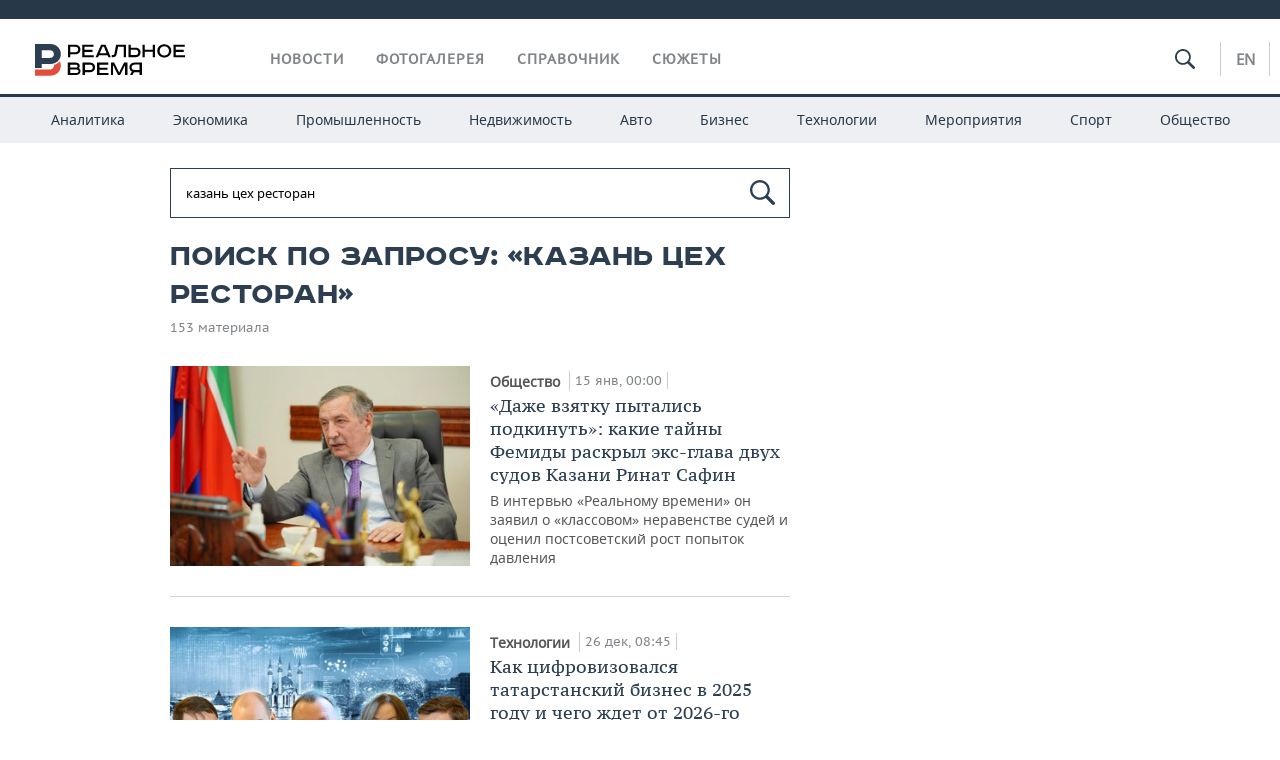

--- FILE ---
content_type: text/html; charset=utf-8
request_url: https://realnoevremya.ru/search/%D0%BA%D0%B0%D0%B7%D0%B0%D0%BD%D1%8C%20%D1%86%D0%B5%D1%85%20%D1%80%D0%B5%D1%81%D1%82%D0%BE%D1%80%D0%B0%D0%BD
body_size: 16549
content:
<!DOCTYPE html>
<html lang="ru">
<head prefix="og: https://ogp.me/ns# fb: https://ogp.me/ns/fb# article: https://ogp.me/ns/article#">
    <meta http-equiv="Content-Type" content="text/html; charset=utf-8" />
    <link rel="icon" type="image/png" href="/favicon-16x16.png" sizes="16x16" />
    <link rel="icon" type="image/png" href="/favicon-32x32.png" sizes="32x32" />
    <link rel="icon" type="image/png" href="/favicon-96x96.png" sizes="96x96" />
    <link rel="icon" type="image/png" href="/favicon-192x192.png" sizes="192x192" />
    <meta name="twitter:card" content="summary_large_image" />
    <meta name="twitter:site" content="@Realnoevremya" />
        <meta property="og:type" content="Article" />
    <meta property="og:locale" content="ru_RU"/>
    <meta property="og:site_name" content="Реальное время"/>
    <meta property="og:url" content="https://realnoevremya.ru/search/казань цех ресторан" />
            <link rel="image_src" href="https://realnoevremya.ru/assets/journal/images/social-logo.png" />
        <meta property="vk:image" content="https://realnoevremya.ru/assets/journal/images/social-logo.png" />
        <meta property="twitter:image" content="https://realnoevremya.ru/assets/journal/images/social-logo.png" />
        <meta property="og:image" content="https://realnoevremya.ru/assets/journal/images/social-logo.png" />
        <meta property="og:image:width" content="600" />
        <meta property="og:image:height" content="320" />
        <meta property="og:title" content="Поиск по запросу «казань цех ресторан» — Реальное время" />
    <meta property="twitterDescription" content="Поиск по запросу «казань цех ресторан» — Реальное время" />
    <meta property="og:description" content="Узнайте больше по теме: казань цех ресторан. Ознакомьтесь с детальной информацией в экспертных статьях и новостях на сайте интернет-газеты Реальное время." />
    <meta property="pageDescription" content="Узнайте больше по теме: казань цех ресторан. Ознакомьтесь с детальной информацией в экспертных статьях и новостях на сайте интернет-газеты Реальное время." />
    <meta name="description" content="Узнайте больше по теме: казань цех ресторан. Ознакомьтесь с детальной информацией в экспертных статьях и новостях на сайте интернет-газеты Реальное время." />
            <meta name="keywords" content="новости, новости казани и татарстана, новости россии, спорт, политика, экономика, финансы, бизнес газета, курсы валют, исследование" />
                    <link rel="canonical" href="https://realnoevremya.ru/search/казань цех ресторан">
        
            <meta name="robots" content="index, follow">
    
    
    <link rel="alternate" media="only screen and (max-width: 640px)" href="https://m.realnoevremya.ru/search/казань цех ресторан">

    <title>Поиск по запросу «казань цех ресторан» — Реальное время</title>
    <link rel="icon" href="/favicon.svg" type="image/x-icon">

        <link rel="stylesheet" href="/assets/journal/css/styles.min.css?v=1473867705">
    <link rel="stylesheet" type="text/css" href="/assets/journal/css/content-style.css?v=1473867705" />
    <link rel="stylesheet" href="/assets/journal/css/print.css" media="print" />
</head>

<body class="search index">
<div class="pageWrap">
    <svg xmlns="http://www.w3.org/2000/svg" xmlns:xlink="http://www.w3.org/1999/xlink" x="0px" y="0px"  style="display: none;" >
    <symbol id="logo-text" viewBox="0 0 150 32">
            <path class="st0" d="M40.3,0.7c2.9,0,5.1,1.9,5.1,4.8s-2.2,4.8-5.1,4.8h-5v2.9h-2.3V0.7H40.3z M35.3,8.2h5c1.7,0,2.9-1,2.9-2.7
        c0-1.7-1.2-2.7-2.9-2.7h-5V8.2z"/>
            <path class="st0" d="M58.5,0.7v2.1h-8.9v3h8v2.1h-8v3.3h9.2v2.1H47.3V0.7H58.5z"/>
            <path class="st0" d="M70.5,0.7l5.3,12.5h-2.4l-0.9-2H64l-0.9,2h-2.5l5.5-12.5H70.5z M64.8,9.2h6.7L69,2.7h-1.4L64.8,9.2z"/>
            <path class="st0" d="M91,0.7v12.5h-2.3V2.8h-5.6l-1.4,7.3c-0.4,2.1-1.7,3.1-3.7,3.1h-1.3V11h1.1c0.9,0,1.4-0.4,1.6-1.2l1.7-9.1H91
        z"/>
            <path class="st0" d="M95.7,0.7v3h4.8c2.9,0,5.1,1.8,5.1,4.7c0,2.9-2.2,4.8-5.1,4.8h-7.1V0.7H95.7z M95.7,11.1h4.6
        c1.9,0,2.9-1,2.9-2.7c0-1.8-1.1-2.7-2.9-2.7h-4.6V11.1z"/>
            <path class="st0" d="M109.8,0.7v5h8v-5h2.3v12.5h-2.3V7.7h-8v5.5h-2.3V0.7H109.8z"/>
            <path class="st0" d="M129.3,13.5c-3.9,0-7-2.6-7-6.6s3.1-6.6,7-6.6s7,2.6,7,6.6S133.2,13.5,129.3,13.5z M129.3,11.5
        c2.7,0,4.7-1.7,4.7-4.6c0-2.9-2.1-4.6-4.7-4.6c-2.6,0-4.7,1.7-4.7,4.6S126.7,11.5,129.3,11.5z"/>
            <path class="st0" d="M149.7,0.7v2.1h-8.9v3h8v2.1h-8v3.3h9.2v2.1h-11.5V0.7H149.7z"/>
            <path class="st0" d="M40.9,18.6c2.3,0,3.8,1.3,3.8,3.2c0,1-0.3,1.8-1.1,2.3c1.2,0.5,1.9,1.7,1.9,3.1c0,2.1-1.7,3.8-4.1,3.8h-8.6
        V18.6H40.9z M35.3,23.6h5.9c0.9,0,1.4-0.7,1.4-1.4c0-0.8-0.4-1.5-1.7-1.5h-5.6L35.3,23.6L35.3,23.6z M35.3,29h6.2
        c1.3,0,2-0.8,2-1.7c0-1.1-0.7-1.7-1.8-1.7h-6.4L35.3,29L35.3,29z"/>
            <path class="st0" d="M55,18.6c2.9,0,5.1,1.9,5.1,4.8s-2.2,4.8-5.1,4.8h-5.1v2.9h-2.3V18.6H55z M49.9,26.1h5c1.7,0,2.9-1,2.9-2.7
        c0-1.7-1.2-2.7-2.9-2.7h-5V26.1z"/>
            <path class="st0" d="M73.3,18.6v2.1h-8.9v3h8v2.1h-8V29h9.2v2.1H62.1V18.6L73.3,18.6L73.3,18.6z"/>
            <path class="st0" d="M79.2,18.6l4.9,9.9h0.1l4.9-9.9h3.3v12.5h-2.3v-9.7h-0.2l-4.8,9.7H83l-4.7-9.7h-0.2v9.7h-2.2V18.6L79.2,18.6
        L79.2,18.6z"/>
            <path class="st0" d="M106.8,31.1h-2.3v-2.9H99l-1.6,2.9h-2.5l2-3.5c-1.6-0.8-2.5-2.3-2.5-4.2c0-2.9,2.2-4.8,5.1-4.8h7.4V31.1z
         M99.5,20.7c-1.7,0-2.9,1.1-2.9,2.7c0,1.7,1.2,2.6,2.9,2.6h5v-5.4H99.5z"/>
    </symbol>
    <symbol id="logo-P" viewBox="0 0 150 32">
        <path class="st1" d="M15.1,0c6.1,0,10.7,4.1,10.7,10.1S21.2,20,15.1,20H6.8v4.1H0V0H15.1z M6.8,13.9h8c2.4,0,4.1-1.3,4.1-3.7
			c0-2.4-1.7-4-4.1-4h-8V13.9z"/>
    </symbol>
    <symbol id="logo-B" viewBox="0 0 150 32">
        <path class="st2" d="M18.9,20.9c0,0.2,0,0.4,0,0.6c0,2.4-1.7,4-4.1,4h-8l0,0H0v6.2h15.1c6.1,0,10.7-4.1,10.7-10.1
			c0-1.6-0.3-3.1-1-4.4C23.6,18.7,21.4,20.3,18.9,20.9L18.9,20.9L18.9,20.9z"/>
    </symbol>

    <symbol id="logo-text-en" viewBox="0 0 150 32">
        <polygon points="59.7,1.3 59.7,3.3 50.9,3.3 50.9,6.3 58.7,6.3 58.7,8.3 50.9,8.3 50.9,11.6 60,11.6 60,13.7 48.6,13.7 48.6,1.3
		"/>
        <path d="M65.9,9.7h6.6l-2.6-6.4h-1.4L65.9,9.7z M71.4,1.3l5.2,12.3h-2.3l-0.9-1.9H65l-0.9,1.9h-2.4l5.4-12.3H71.4z"/>
        <polygon points="80.9,1.3 80.9,11.6 89.7,11.6 89.7,13.7 78.5,13.7 78.5,1.3 	"/>
        <polygon points="93.8,1.3 101.9,10.5 101.9,1.3 104.3,1.3 104.3,13.7 101.9,13.7 93.7,4.4 93.7,13.7 91.5,13.7 91.5,1.3 	"/>
        <path d="M113.2,12.1c2.7,0,4.7-1.7,4.7-4.6s-2-4.6-4.7-4.6c-2.6,0-4.6,1.7-4.6,4.6S110.6,12.1,113.2,12.1 M113.2,14
		c-3.8,0-6.9-2.6-6.9-6.5s3.1-6.5,6.9-6.5c3.8,0,6.9,2.6,6.9,6.5S117,14,113.2,14"/>
        <polygon points="133.3,1.3 133.3,3.3 124.5,3.3 124.5,6.3 132.3,6.3 132.3,8.3 124.5,8.3 124.5,11.6 133.6,11.6 133.6,13.7
		122.2,13.7 122.2,1.3 	"/>
        <polygon points="36.4,18.7 40.7,29 41.6,29 46,18.7 48.4,18.7 43,31 39.3,31 33.8,18.7 	"/>
        <path d="M52.6,26h4.9c1.7,0,2.9-1,2.9-2.7s-1.2-2.7-2.9-2.7h-4.9C52.6,20.7,52.6,26,52.6,26z M57.6,18.7c2.9,0,5,1.9,5,4.8
		c0,2-1.1,3.4-2.6,4.1l1.9,3.4h-2.4l-1.6-2.9h-5.3V31h-2.2V18.7H57.6z"/>
        <path d="M36.7,8.8h4.9c1.7,0,2.9-1,2.9-2.7s-1.2-2.7-2.9-2.7h-4.9V8.8z M41.6,1.3c2.9,0,5,1.9,5,4.8c0,2-1.1,3.4-2.6,4.1l1.9,3.4
		h-2.4l-1.6-2.9h-5.3v2.9h-2.2V1.3H41.6z"/>
        <polygon points="76,18.7 76,20.7 67.2,20.7 67.2,23.7 75.1,23.7 75.1,25.7 67.2,25.7 67.2,28.9 76.3,28.9 76.3,31 65,31 65,18.7
		"/>
        <polygon points="81.8,18.7 86.6,28.3 86.7,28.3 91.6,18.7 94.8,18.7 94.8,31 92.6,31 92.6,21.4 92.3,21.4 87.7,31 85.6,31 81,21.4
		80.7,21.4 80.7,31 78.5,31 78.5,18.7 	"/>
        <polygon points="99.3,18.7 103.5,25.7 103.8,25.7 108,18.7 110.6,18.7 104.7,27.9 104.7,31 102.4,31 102.4,27.9 96.6,18.7 	"/>
        <path d="M113.4,27.1h6.6l-2.6-6.4h-1.4L113.4,27.1z M119,18.7l5.2,12.3h-2.3l-0.9-1.9h-8.4l-0.9,1.9h-2.4l5.4-12.3H119z"/>
    </symbol>


    <symbol id="searchico" viewBox="0 0 410.23 410.23">
        <path d="M401.625,364.092l-107.1-107.1c19.125-26.775,30.6-59.288,30.6-93.713c0-89.888-72.675-162.562-162.562-162.562
		S0,73.392,0,163.279s72.675,162.562,162.562,162.562c34.425,0,66.938-11.475,93.713-30.6l107.1,107.1
		c9.562,9.562,26.775,9.562,38.25,0l0,0C413.1,390.867,413.1,375.566,401.625,364.092z M162.562,287.592
		c-68.85,0-124.312-55.463-124.312-124.312c0-68.85,55.462-124.312,124.312-124.312c68.85,0,124.312,55.462,124.312,124.312
		C286.875,232.129,231.412,287.592,162.562,287.592z"/>
    </symbol>

    <symbol id="white-calendar" viewBox="0 0 485 485">
        <path class="st1" d="M438.2,71.7V436H46.8V71.7H438.2 M476.9,32.3h-38.7H46.8H8.1v39.3V436v39.3h38.7h391.4h38.7V436V71.7V32.3
        L476.9,32.3z"/>

        <rect x="147.8" y="9.7" class="st1" width="38.7" height="117.2"/>
        <rect x="295" y="9.7" class="st1" width="38.7" height="117.2"/>

        <rect x="90" y="200" width="50" height="50"/>
        <rect x="220" y="200" width="50" height="50"/>
        <rect x="350" y="200" width="50" height="50"/>

        <rect x="90" y="320" width="50" height="50"/>
        <rect x="220" y="320" width="50" height="50"/>
        <rect x="350" y="320" width="50" height="50"/>
    </symbol>

    <symbol id="social-vk" viewBox="0 0 11.9 17.9">
        <path d="M8.7,8.1L8.7,8.1C10,7.7,11,6.5,11,4.8c0-2.3-1.9-3.6-4-3.6H0v15.5h6.4c3.9,0,5.5-2.5,5.5-4.7C11.9,9.5,10.6,8.5,8.7,8.1z
	 M3.6,3.9h0.8c0.6,0,1.5-0.1,2,0.2C6.9,4.5,7.2,5,7.2,5.6c0,0.5-0.2,1-0.6,1.4C6,7.4,5.3,7.3,4.7,7.3H3.6V3.9z M7.3,13.5
	c-0.5,0.4-1.4,0.3-2,0.3H3.6V10h1.9c0.6,0,1.3,0,1.8,0.3s0.9,1,0.9,1.6C8.1,12.5,7.9,13.1,7.3,13.5z"/>
    </symbol>

    <symbol id="social-tw" viewBox="0 0 20.2 17.9">
        <path d="M20.2,2.7c-0.7,0.3-1.5,0.6-2.4,0.7c0.9-0.6,1.5-1.4,1.8-2.3c-0.8,0.5-1.7,0.8-2.6,1c-0.8-0.8-1.8-1.3-3-1.3
		c-2.3,0-4.1,1.8-4.1,4.1c0,0.3,0,0.6,0.1,0.9C6.6,5.6,3.5,4,1.5,1.5C1.1,2.1,0.9,2.8,0.9,3.6C0.9,5,1.6,6.3,2.7,7
		C2,7,1.4,6.8,0.8,6.5c0,0,0,0,0,0.1c0,2,1.4,3.7,3.3,4c-0.3,0.1-0.7,0.1-1.1,0.1c-0.3,0-0.5,0-0.8-0.1c0.5,1.6,2.1,2.8,3.9,2.9
		c-1.4,1.1-3.2,1.8-5.1,1.8c-0.3,0-0.7,0-1-0.1c1.8,1.2,4,1.9,6.3,1.9c7.6,0,11.7-6.3,11.7-11.7c0-0.2,0-0.4,0-0.5
		C18.9,4.2,19.6,3.5,20.2,2.7z"/>
    </symbol>

    <symbol id="social-fb" viewBox="0 0 15.3 17.9">
        <path d="M10.8,0H8.5C5.9,0,4.2,1.7,4.2,4.4v2H1.9c-0.2,0-0.4,0.2-0.4,0.4v2.9c0,0.2,0.2,0.4,0.4,0.4h2.3v7.4c0,0.2,0.2,0.4,0.4,0.4
		h3c0.2,0,0.4-0.2,0.4-0.4v-7.4h2.7c0.2,0,0.4-0.2,0.4-0.4V6.8c0-0.1,0-0.2-0.1-0.3c-0.1-0.1-0.2-0.1-0.3-0.1H8V4.7
		c0-0.8,0.2-1.2,1.3-1.2h1.6c0.2,0,0.4-0.2,0.4-0.4V0.4C11.2,0.2,11,0,10.8,0z"/>
    </symbol>

    <symbol id="social-yt" viewBox="0 0 24.8 17.9">
        <path d="M23.6,4.4c0-1.9-1.5-3.4-3.4-3.4H4.5C2.6,1,1.1,2.5,1.1,4.4v9c0,1.9,1.5,3.4,3.4,3.4h15.8
		c1.9,0,3.4-1.5,3.4-3.4v-9H23.6z M10.2,12.7V4.3l6.4,4.2L10.2,12.7z"/>
    </symbol>

    <symbol id="social-inc" viewBox="0 0 512 512">
        <path d="M352,0H160C71.6,0,0,71.6,0,160v192c0,88.4,71.6,160,160,160h192c88.4,0,160-71.6,160-160V160 C512,71.6,440.4,0,352,0z M464,352c0,61.8-50.2,112-112,112H160c-61.8,0-112-50.2-112-112V160C48,98.2,98.2,48,160,48h192 c61.8,0,112,50.2,112,112V352z"/>
        <path d="M256,128c-70.7,0-128,57.3-128,128s57.3,128,128,128s128-57.3,128-128S326.7,128,256,128z M256,336 c-44.1,0-80-35.9-80-80c0-44.1,35.9-80,80-80s80,35.9,80,80C336,300.1,300.1,336,256,336z"/>
        <circle cx="393.6" cy="118.4" r="17.1"/>
    </symbol>
</svg>
        <div class="topSpecial">
            <div class="siteWidth">
                    <ins data-revive-zoneid="10" data-revive-id="8c89e224c36626625246cabeff524fd5"></ins>

            </div>
        </div>
    
    <header >
        <div class="siteWidth clearfix">
    <a href="/" class="logo">
                <svg  xmlns:xlink="http://www.w3.org/1999/xlink" height="32px" width="150px">
            <use xlink:href="#logo-text" class="top-logo-text"></use>
            <use xlink:href="#logo-P" class="top-logo-P"></use>
            <use xlink:href="#logo-B" class="top-logo-B"></use>
        </svg>
    </a>
    <nav id="topMenu">
        <ul>
                            <li >
                    <a href="/news">Новости</a>
                </li>
                <li >
                    <a href="/galleries">Фотогалерея</a>
                </li>
                <li >
                    <a href="/companies">Справочник</a>
                    <ul class="sub">
                        <li><a href="/persons">Список персон</a></li>
                        <li><a href="/companies">Список компаний</a></li>
                    </ul>
                </li>

                <li class=" last">
                    <a href="/stories">Сюжеты</a>
                </li>
                    </ul>
    </nav>

    <div class="additionalMenu">

        <div class="topSearch ">
            <form action="/search" method="get" autocomplete="off">
                <input type="text" placeholder="" name="query" value="">
                <svg  xmlns:xlink="http://www.w3.org/1999/xlink" height="20px" width="20px">
                    <use xlink:href="#searchico" class="top-searchico"></use>
                </svg>
            </form>
        </div>

        <ul class="langSelect" >
                            <li><a href="//realnoevremya.com">En</a> </li>
                    </ul>
    </div>
</div>


<nav class="subMenu">
    <div class="content">
        <ul>
            <li >
                <a href="/analytics">Аналитика</a>
                <ul class="sub">
                    <!--li >
                        <a href="/analytics/archive/articles">Архив аналитики</a>
                    </li-->
                    <!--li >
                        <a href="/analytics/indexes">Индексы цен</a>
                    </li-->
                    <!--li >
                        <a href="/news/analytics">Новости аналитики</a>
                    </li-->
                    <li><a href="/stories/107">Декларации о доходах</a></li>
                    <li><a href="/stories/79">Короли госзаказа ПФО</a></li>
                    <li><a href="/stories/12">Вузы Татарстана</a></li>
                    <li><a href="/stories/29">Кому принадлежат торговые центры Татарстана</a></li>
                </ul>
            </li>
            <li >
                <a href="/economics">Экономика</a>
                <ul class="sub">
                    <li >
                        <a href="/economics/finances">Финансы</a>
                    </li>
                    <li >
                        <a href="/economics/banks">Банки</a>
                    </li>
                    <li >
                        <a href="/economics/budget">Бюджет</a>
                    </li>
                    <li >
                        <a href="/economics/investments">Инвестиции</a>
                    </li>
                </ul>
            </li>
            <li >
                <a href="/industry">Промышленность</a>
                <ul class="sub">
                    <li >
                        <a href="/industry/agriculture">Агропром</a>
                    </li>
                    <li >
                        <a href="/industry/machinery">Машиностроение</a>
                    </li>
                    <li >
                        <a href="/industry/petrochemistry">Нефтехимия</a>
                    </li>
                    <li >
                        <a href="/industry/oil">Нефть</a>
                    </li>
                    <li >
                        <a href="/industry/opk">ОПК</a>
                    </li>
                    <li >
                        <a href="/industry/energy">Энергетика</a>
                    </li>
                </ul>
            </li>
            <li >
                <a href="/realty">Недвижимость</a>
            </li>
            <li class="">
                <a href="/auto">Авто</a>
            </li>
            <li >
                <a href="/business">Бизнес</a>
                <ul class="sub">
                    <li  style="display:none;">
                        <a href="/business/cases">Кейс</a>
                    </li>
                    <li >
                        <a href="/business/retail">Розничная торговля</a>
                    </li>
                    <li >
                        <a href="/business/transport">Транспорт</a>
                    </li>
                    <li >
                        <a href="/business/services">Услуги</a>
                    </li>
                </ul>
            </li>
            <li >
                <a href="/technologies">Технологии</a>
                <ul class="sub">
                    <li >
                        <a href="/technologies/it">IT</a>
                    </li>
                    <li >
                        <a href="/technologies/media">Медиа</a>
                    </li>
                    <li >
                        <a href="/technologies/telecommunication">Телекоммуникации</a>
                    </li>
                </ul>
            </li>
            <li class="">
                <a href="/events">Мероприятия</a>
                <ul class="sub">
                    <li >
                        <a href="/events/outside">Выездная редакция</a>
                    </li>
                    <li >
                        <a href="/events/brunches">Бизнес-бранчи</a>
                    </li>
                    <!--li >
                        <a href="/events/forums">Бизнес-форум</a>
                    </li-->
                    <li >
                        <a href="/events/online">Online-конференции</a>
                    </li>
                    <li >
                        <a href="/events/lectures">Открытая лекция</a>
                    </li>
<!--                    <li>-->
<!--                        <a href="https://realnoevremya.ru/longreads/realrating/" target="_blank">Реальный Рейтинг</a>-->
<!--                    </li>-->
                </ul>
            </li>
            <li class="">
                <a href="/sports">Спорт</a>
                <ul class="sub">
                    <li >
                        <a href="/sports/football">Футбол</a>
                    </li>
                    <li >
                        <a href="/sports/hockey">Хоккей</a>
                    </li>
                    <li >
                        <a href="/sports/basketball">Баскетбол</a>
                    </li>
                    <li >
                        <a href="/sports/volleyball">Волейбол</a>
                    </li>
                    <li >
                        <a href="/sports/cybersport">Киберспорт</a>
                    </li>
                    <li >
                        <a href="/sports/figure-skating">Фигурное катание</a>
                    </li>
                    <li >
                        <a href="/sports/water">Водные виды спорта</a>
                    </li>
                    <li >
                        <a href="/sports/bandy">Хоккей с мячом</a>
                    </li>
                </ul>
            </li>
            <li class="">
                <a href="/society">Общество</a>
                <ul class="sub">
                    <li >
                        <a href="/society/authorities">Власть</a>
                    </li>
                    <li >
                        <a href="/society/infrastructure">Инфраструктура</a>
                    </li>
                    <li >
                        <a href="/society/history">История</a>
                    </li>
                    <li >
                        <a href="/society/culture">Культура</a>
                    </li>
                    <li >
                        <a href="/society/medicine">Медицина</a>
                    </li>
                    <li >
                        <a href="/society/education">Образование</a>
                    </li>
                    <li >
                        <a href="/incidents">Происшествия</a>
                    </li>
                </ul>
            </li>
        </ul>

    </div>
</nav>
    </header>

    <section>
        <div class="siteWidth2 clearfix">
    <div class="detailNewsCol">
        <div class="tagSearch">

            <form class="bigSearch" action="/search">
                <input type="text"
                       name="query"
                       placeholder="Поиск по запросу"
                       value="казань цех ресторан"                 >
                <svg xmlns:xlink="http://www.w3.org/1999/xlink" height="25px" width="25px">
                    <use xlink:href="#searchico" class="top-searchico"></use>
                </svg>

                <!--input type="submit" alt="Поиск по запросу"-->
            </form>

            
            <!-- если поле поиска пустое то блок ниже не будет показан -->
            <h1>Поиск по запросу: &laquo;казань цех ресторан&raquo;</h1>
                            <div class="materialCounter">153 материала</div>
                <ul>
                                                                                                                                            <li class="card withPic leftPic " >
        
        <a href="/articles/377015-eks-glava-dvuh-sudov-kazani-rasskazal-o-neravenstve-sudey-i-popytke-podkupa">
                            <span class="pic">
                   <img class="lazyload blur-up" src="/uploads/mediateka/b4/17/d131938ca8b31aea.lazy.jpg" data-src="/uploads/mediateka/b4/17/d131938ca8b31aea.thumb.jpg" alt="«Даже взятку пытались подкинуть»: какие тайны Фемиды раскрыл экс-глава двух судов Казани Ринат Сафин">                </span>
                    </a>

                <span class="meta-info">
            <span class="border categories"><a href='/society' class='border l-category'> Общество </a></span>            <span class="border date">15 янв, 00:00</span>
            <span class="border">
                                            </span>
        </span>
        
        <a href="/articles/377015-eks-glava-dvuh-sudov-kazani-rasskazal-o-neravenstve-sudey-i-popytke-podkupa">
            <strong>«Даже взятку пытались подкинуть»: какие тайны Фемиды раскрыл экс-глава двух судов Казани Ринат Сафин</strong>
            В интервью «Реальному времени» он заявил о «классовом» неравенстве судей и оценил постсоветский рост попыток давления        </a>
    </li>
                                                                                                                                                                                                <li class="card withPic leftPic " >
        
        <a href="/articles/373319-kak-cifrovizovalsya-tatarstanskiy-biznes-v-2025-godu-i-chego-zhdet-ot-2026-go">
                            <span class="pic">
                   <img class="lazyload blur-up" src="/uploads/mediateka/73/a0/1f8dd11a36b813e7.lazy.jpg" data-src="/uploads/mediateka/73/a0/1f8dd11a36b813e7.thumb.jpg" alt="Как цифровизовался татарстанский бизнес в 2025 году и чего ждет от 2026-го">                </span>
                    </a>

                <span class="meta-info">
            <span class="border categories"><a href='/technologies' class='border l-category'> Технологии </a></span>            <span class="border date">26 дек, 08:45</span>
            <span class="border">
                                            </span>
        </span>
        
        <a href="/articles/373319-kak-cifrovizovalsya-tatarstanskiy-biznes-v-2025-godu-i-chego-zhdet-ot-2026-go">
            <strong>Как цифровизовался татарстанский бизнес в 2025 году и чего ждет от 2026-го</strong>
            В 2025-м бизнес вкладывался в цифровизацию производства, вводил ИИ в рутинные процессы и учился жить в условиях ограничений мобильной связи        </a>
    </li>
                                                                                                                                                                                                <li class="card withPic leftPic " >
        
        <a href="/articles/369535-u-nego-byli-zolotye-ruki-umer-byvshiy-vratar-i-trener-aleksandr-ivanov">
                            <span class="pic">
                   <img class="lazyload blur-up" src="/uploads/mediateka/31/ff/444c8e8d67983960.lazy.jpg" data-src="/uploads/mediateka/31/ff/444c8e8d67983960.thumb.jpg" alt="«У него были золотые руки»: в Казани простились с легендой «Рубина» Александром Ивановым">                </span>
                    </a>

                <span class="meta-info">
            <span class="border categories"><a href='/sports' class='border l-category'> Спорт </a></span>            <span class="border date">28 ноя, 00:00</span>
            <span class="border">
                                            </span>
        </span>
        
        <a href="/articles/369535-u-nego-byli-zolotye-ruki-umer-byvshiy-vratar-i-trener-aleksandr-ivanov">
            <strong>«У него были золотые руки»: в Казани простились с легендой «Рубина» Александром Ивановым</strong>
            Два месяца назад бывший вратарь и тренер казанского футбольного клуба справил 80-летний юбилей        </a>
    </li>
                                                                                                                                                            <li>
    <a href="/news/353921-prokuratura-vahitovskogo-rayona-kazani-dobilas-vyplaty-dolga-po-zarplate">
                    <span class="pic">
                <img class="lazyload blur-up" src="/uploads/mediateka/e2/27/9f36c300a94dcad0.lazy.jpg" data-src="/uploads/mediateka/e2/27/9f36c300a94dcad0.thumb.jpg" alt="Прокуратура Вахитовского района Казани добилась выплаты долга по зарплате">            </span>
                <span class="date"> 03 сен, 20:39</span> 
        
                <strong>Прокуратура Вахитовского района Казани добилась выплаты долга по зарплате</strong>
    </a>
</li>
                                                                                                                                                                                                <li class="card withPic leftPic " >
        
        <a href="/articles/346923-artem-ivanov-budet-plodohranilische-smozhem-i-zimoy-est-mestnye-yabloki">
                            <span class="pic">
                   <img class="lazyload blur-up" src="/uploads/mediateka/38/84/8d667ee150576164.lazy.jpg" data-src="/uploads/mediateka/38/84/8d667ee150576164.thumb.jpg" alt="Артем Иванов: «Будет плодохранилище — сможем и зимой есть местные яблоки»">                </span>
                    </a>

                <span class="meta-info">
                        <span class="border date">24 авг, 00:00</span>
            <span class="border">
                                            </span>
        </span>
        
        <a href="/articles/346923-artem-ivanov-budet-plodohranilische-smozhem-i-zimoy-est-mestnye-yabloki">
            <strong>Артем Иванов: «Будет плодохранилище — сможем и зимой есть местные яблоки»</strong>
            Основатели бренда «Скородумовка» предложили, как сподвигнуть государство на фермерство и обеспечить население местными овощами и фруктами        </a>
    </li>
                                                                                                                                                                                                <li class="card withPic leftPic " >
        
        <a href="/articles/348062-aleksandr-voroncov-gotovitsya-zapustit-proekt-s-biznesmenami-iz-francii">
                            <span class="pic">
                   <img class="lazyload blur-up" src="/uploads/mediateka/b3/1f/ea38738330e488a8.lazy.jpg" data-src="/uploads/mediateka/b3/1f/ea38738330e488a8.thumb.jpg" alt="Александр Воронцов готовится запустить проект с бизнесменами из Франции">                </span>
                    </a>

                <span class="meta-info">
            <span class="border categories"><a href='/business' class='border l-category'> Бизнес </a></span>            <span class="border date">06 авг, 00:00</span>
            <span class="border">
                                            </span>
        </span>
        
        <a href="/articles/348062-aleksandr-voroncov-gotovitsya-zapustit-proekt-s-biznesmenami-iz-francii">
            <strong>Александр Воронцов готовится запустить проект с бизнесменами из Франции</strong>
            Основатель казанской крафтовой сыроварни нашел деловых партнеров среди своих потребителей        </a>
    </li>
                                                                                                                                                                                                <li class="card withPic leftPic " >
        
        <a href="/articles/339910-minullina-glavnoe-nayti-pervogo-buratino-kotoryy-zakopaet-tam-dengi">
                            <span class="pic">
                   <img class="lazyload blur-up" src="/uploads/mediateka/44/24/54aba268642cf9f4.lazy.jpg" data-src="/uploads/mediateka/44/24/54aba268642cf9f4.thumb.jpg" alt="Талия Минуллина: «Главное — найти первого Буратино, который закопает там свои деньги»">                </span>
                    </a>

                <span class="meta-info">
            <span class="border categories"><a href='/industry' class='border l-category'> Промышленность </a></span>            <span class="border date">25 июн, 15:30</span>
            <span class="border">
                                            </span>
        </span>
        
        <a href="/articles/339910-minullina-glavnoe-nayti-pervogo-buratino-kotoryy-zakopaet-tam-dengi">
            <strong>Талия Минуллина: «Главное — найти первого Буратино, который закопает там свои деньги»</strong>
            Власти Рыбной Слободы ищут инвестора для стройки туристического комплекса на местном пустыре за «Поле чудес»        </a>
    </li>
                                                                                                                                                                                                <li class="card withPic leftPic " >
        
        <a href="/articles/336789-osobennosti-distribucii-lokalnogo-pischeproma">
                            <span class="pic">
                   <img class="lazyload blur-up" src="/uploads/mediateka/7a/8f/629b235a48309fe1.lazy.jpg" data-src="/uploads/mediateka/7a/8f/629b235a48309fe1.thumb.jpg" alt="Штурм федеральных сетей: как локальному пищепрому попасть на полки супермаркетов">                </span>
                    </a>

                <span class="meta-info">
            <span class="border categories"><a href='/industry' class='border l-category'> Промышленность </a></span>            <span class="border date">03 июн, 00:00</span>
            <span class="border">
                                            </span>
        </span>
        
        <a href="/articles/336789-osobennosti-distribucii-lokalnogo-pischeproma">
            <strong>Штурм федеральных сетей: как локальному пищепрому попасть на полки супермаркетов</strong>
            Какими каналами продаж пользуются татарстанские производители продуктов и как пробиться в федеральные сети        </a>
    </li>
                                                                                                                                                                                                <li class="card withPic leftPic " >
        
        <a href="/articles/333543-biznes-zakamya-zhdet-razvitiya-otechestvennogo-softa-i-zheleza?erid=2SDnjeHKfyF">
                            <span class="pic">
                   <img class="lazyload blur-up" src="/uploads/mediateka/32/7a/dc93e6ee8738aea0.lazy.jpg" data-src="/uploads/mediateka/32/7a/dc93e6ee8738aea0.thumb.jpg" alt="Бизнес Закамья ждет развития отечественного софта и «железа»">                </span>
                    </a>

                <span class="meta-info">
            <span class="border categories"><a href='/technologies' class='border l-category'> Технологии </a></span>            <span class="border date">17 апр, 00:00</span>
            <span class="border">
                                            </span>
        </span>
        
        <a href="/articles/333543-biznes-zakamya-zhdet-razvitiya-otechestvennogo-softa-i-zheleza?erid=2SDnjeHKfyF">
            <strong>Бизнес Закамья ждет развития отечественного софта и «железа»</strong>
            А в найме персонала по-прежнему эффективны «аналоговые» решения        </a>
    </li>
                                                                                                                                                                                                <li class="card withPic leftPic " >
        
        <a href="/articles/333011-efremov-vernulsya-v-svoyu-moskovskuyu-kvartiru">
                            <span class="pic">
                   <img class="lazyload blur-up" src="/uploads/mediateka/44/b9/d3a00bf4feef6941.lazy.jpg" data-src="/uploads/mediateka/44/b9/d3a00bf4feef6941.thumb.jpg" alt="Представили нового ректора КГАУ, Михаил Ефремов вернулся из колонии в Москву">                </span>
                    </a>

                <span class="meta-info">
            <span class="border categories"><a href='/digest' class='border l-category'> Дайджест </a></span>            <span class="border date">09 апр, 20:00</span>
            <span class="border">
                                            </span>
        </span>
        
        <a href="/articles/333011-efremov-vernulsya-v-svoyu-moskovskuyu-kvartiru">
            <strong>Представили нового ректора КГАУ, Михаил Ефремов вернулся из колонии в Москву</strong>
                    </a>
    </li>
                                                                                                                                                                                                <li class="card withPic leftPic " >
        
        <a href="/articles/332576-itogi-dnya-za-chetverg-3-aprelya">
                            <span class="pic">
                   <img class="lazyload blur-up" src="/uploads/mediateka/44/b9/d3a00bf4feef6941.lazy.jpg" data-src="/uploads/mediateka/44/b9/d3a00bf4feef6941.thumb.jpg" alt="Мухаметшин представил нового главу Арского района, Китай стал первой страной с летающими такси">                </span>
                    </a>

                <span class="meta-info">
            <span class="border categories"><a href='/digest' class='border l-category'> Дайджест </a></span>            <span class="border date">03 апр, 20:00</span>
            <span class="border">
                                            </span>
        </span>
        
        <a href="/articles/332576-itogi-dnya-za-chetverg-3-aprelya">
            <strong>Мухаметшин представил нового главу Арского района, Китай стал первой страной с летающими такси</strong>
                    </a>
    </li>
                                                                                                                                                                                                <li class="card withPic leftPic " >
        
        <a href="/articles/332013-kak-proshel-20-y-sezd-soyuza-pisateley-tatarstana">
                            <span class="pic">
                   <img class="lazyload blur-up" src="/uploads/mediateka/36/76/f54c1d9d5ec85f56.lazy.jpg" data-src="/uploads/mediateka/36/76/f54c1d9d5ec85f56.thumb.jpg" alt="Съезд Союза писателей Татарстана: между красотой и балаганом">                </span>
                    </a>

                <span class="meta-info">
            <span class="border categories"><a href='/society' class='border l-category'> Общество </a></span>            <span class="border date">28 мар, 12:00</span>
            <span class="border">
                                            </span>
        </span>
        
        <a href="/articles/332013-kak-proshel-20-y-sezd-soyuza-pisateley-tatarstana">
            <strong>Съезд Союза писателей Татарстана: между красотой и балаганом</strong>
            Творцам указали, что их, похоже, не особо заботит, кто придет им на смену        </a>
    </li>
                                                                                                                                                                                                <li class="card withPic leftPic " >
        
        <a href="/articles/330145-restoran-i-bary-krk-piramida-priglashayut-zhiteley-i-gostey-kazani?erid=2SDnjd8WGo6">
                            <span class="pic">
                   <img class="lazyload blur-up" src="/uploads/mediateka/30/9d/a4a06a2e0f4de671.lazy.jpg" data-src="/uploads/mediateka/30/9d/a4a06a2e0f4de671.thumb.jpg" alt="Ресторан КРК «Пирамида»: вкусно, доступно, красиво">                </span>
                    </a>

                <span class="meta-info">
            <span class="border categories"><a href='/society' class='border l-category'> Общество </a></span>            <span class="border date">05 мар, 12:40</span>
            <span class="border">
                                            </span>
        </span>
        
        <a href="/articles/330145-restoran-i-bary-krk-piramida-priglashayut-zhiteley-i-gostey-kazani?erid=2SDnjd8WGo6">
            <strong>Ресторан КРК «Пирамида»: вкусно, доступно, красиво</strong>
            Европейская кухня с национальным колоритом и угощения на любой вкус        </a>
    </li>
                                                                                                                                                                                                <li class="card withPic leftPic " >
        
        <a href="/articles/329051-v-2025-godu-restoratory-budut-reshat-kadrovyy-vopros-i-uchitsya-schitat">
                            <span class="pic">
                   <img class="lazyload blur-up" src="/uploads/mediateka/11/d8/983a17e2037aaa13.lazy.jpg" data-src="/uploads/mediateka/11/d8/983a17e2037aaa13.thumb.jpg" alt="В 2025 году рестораторы будут решать кадровый вопрос и заново учиться считать">                </span>
                    </a>

                <span class="meta-info">
            <span class="border categories"><a href='/business' class='border l-category'> Бизнес </a></span>            <span class="border date">21 фев, 00:00</span>
            <span class="border">
                                            </span>
        </span>
        
        <a href="/articles/329051-v-2025-godu-restoratory-budut-reshat-kadrovyy-vopros-i-uchitsya-schitat">
            <strong>В 2025 году рестораторы будут решать кадровый вопрос и заново учиться считать</strong>
            Как решить вопросы набора новых сотрудников, удержания имеющихся и что ждет всю сферу в 2025 году: репортаж с бранча рестораторов, часть 2-я        </a>
    </li>
                                                                                                                                                            <li>
    <a href="/news/328059-v-kazani-zakryli-ceh-po-proizvodstvu-polufabrikatov-iz-za-narusheniy">
                    <span class="pic">
                <img class="lazyload blur-up" src="/uploads/mediateka/fa/00/51db0917f20fc5d8.lazy.jpg" data-src="/uploads/mediateka/fa/00/51db0917f20fc5d8.thumb.jpg" alt="В Казани закрыли цех по производству полуфабрикатов из-за многочисленных нарушений">            </span>
                <span class="date"> 06 фев, 15:39</span> 
        
                <strong>В Казани закрыли цех по производству полуфабрикатов из-за многочисленных нарушений</strong>
    </a>
</li>
                                                                                                                                                                                                <li class="card withPic leftPic " >
        
        <a href="/articles/327561-kak-vyglyadit-zakulise-novogo-zdaniya-teatra-kamala">
                            <span class="pic">
                   <img class="lazyload blur-up" src="/uploads/mediateka/d1/fe/060cdd42864e2594.lazy.jpg" data-src="/uploads/mediateka/d1/fe/060cdd42864e2594.thumb.jpg" alt="Закулисье театра Камала: открытая лаборатория, репетиционные залы и детская игровая зона">                </span>
                    </a>

                <span class="meta-info">
            <span class="border categories"><a href='/society' class='border l-category'> Общество </a></span>            <span class="border date">01 фев, 00:00</span>
            <span class="border">
                                            </span>
        </span>
        
        <a href="/articles/327561-kak-vyglyadit-zakulise-novogo-zdaniya-teatra-kamala">
            <strong>Закулисье театра Камала: открытая лаборатория, репетиционные залы и детская игровая зона</strong>
                    </a>
    </li>
                                                                                                                                                                                                <li class="card withPic leftPic " >
        
        <a href="/articles/325065-rustam-minnihanov-ya-ochen-nedovolen-demograficheskoy-situaciey">
                            <span class="pic">
                   <img class="lazyload blur-up" src="/uploads/mediateka/5d/92/d7aa952b811ee2e5.lazy.jpg" data-src="/uploads/mediateka/5d/92/d7aa952b811ee2e5.thumb.jpg" alt="Рустам Минниханов: «Я очень недоволен демографической ситуацией»">                </span>
                    </a>

                <span class="meta-info">
            <span class="border categories"><a href='/economics' class='border l-category'> Экономика </a></span>            <span class="border date">24 дек, 00:00</span>
            <span class="border">
                                            </span>
        </span>
        
        <a href="/articles/325065-rustam-minnihanov-ya-ochen-nedovolen-demograficheskoy-situaciey">
            <strong>Рустам Минниханов: «Я очень недоволен демографической ситуацией»</strong>
            Раис Татарстана обеспокоен снижением рождаемости и предлагает помочь одиноким татарстанцам найти друг друга        </a>
    </li>
                                                                                                                                                                                                <li class="card withPic leftPic " >
        
        <a href="/articles/323872-vruchena-premiya-realnyy-reyting-kak-eto-bylo">
                            <span class="pic">
                   <img class="lazyload blur-up" src="/uploads/mediateka/c6/99/08178535914a1cb6.lazy.jpg" data-src="/uploads/mediateka/c6/99/08178535914a1cb6.thumb.jpg" alt="«Стремимся создать не конкурентную, а дружественную деловую среду»: вручена премия «Реальный рейтинг»">                </span>
                    </a>

                <span class="meta-info">
            <span class="border categories"><a href='/business' class='border l-category'> Бизнес </a></span>            <span class="border date">09 дек, 15:40</span>
            <span class="border">
                                            </span>
        </span>
        
        <a href="/articles/323872-vruchena-premiya-realnyy-reyting-kak-eto-bylo">
            <strong>«Стремимся создать не конкурентную, а дружественную деловую среду»: вручена премия «Реальный рейтинг»</strong>
            В Казани вручили деловую премию, учрежденную «Реальным временем» в 2017 году, по 9 номинациям        </a>
    </li>
                                                                                                                                                                                                <li class="card withPic leftPic " >
        
        <a href="/articles/323591-konditerskoe-atele-piramida-lyuboy-kulinarnyy-kapriz?erid=2SDnjdEh2BD">
                            <span class="pic">
                   <img class="lazyload blur-up" src="/uploads/mediateka/9e/8c/effe410f50be7498.lazy.jpg" data-src="/uploads/mediateka/9e/8c/effe410f50be7498.thumb.jpg" alt="Торты, десерты, выпечка: где в Казани происходит кулинарное волшебство?">                </span>
                    </a>

                <span class="meta-info">
            <span class="border categories"><a href='/society' class='border l-category'> Общество </a></span>            <span class="border date">05 дек, 00:00</span>
            <span class="border">
                                            </span>
        </span>
        
        <a href="/articles/323591-konditerskoe-atele-piramida-lyuboy-kulinarnyy-kapriz?erid=2SDnjdEh2BD">
            <strong>Торты, десерты, выпечка: где в Казани происходит кулинарное волшебство?</strong>
            Кондитерское ателье «Пирамида» — любой кулинарный каприз        </a>
    </li>
                                                                                                                                                                                                <li class="card withPic leftPic " >
        
        <a href="/articles/322256-soiskateley-po-oseni-schitayut-chto-proishodit-na-rynke-truda">
                            <span class="pic">
                   <img class="lazyload blur-up" src="/uploads/mediateka/8d/c2/0cebad15e22260f2.lazy.jpg" data-src="/uploads/mediateka/8d/c2/0cebad15e22260f2.thumb.jpg" alt="На рынке труда Татарстана замедлилась зарплатная гонка">                </span>
                    </a>

                <span class="meta-info">
            <span class="border categories"><a href='/analytics' class='border l-category'> Аналитика </a></span>            <span class="border date">18 ноя, 00:00</span>
            <span class="border">
                                            </span>
        </span>
        
        <a href="/articles/322256-soiskateley-po-oseni-schitayut-chto-proishodit-na-rynke-truda">
            <strong>На рынке труда Татарстана замедлилась зарплатная гонка</strong>
                    </a>
    </li>
                                                                                                                                                                                                <li class="card withPic leftPic " >
        
        <a href="/articles/321592-malyy-biznes-rt-optimiziruet-processy-ne-beret-kredity-i-ekonomit-na-sebe">
                            <span class="pic">
                   <img class="lazyload blur-up" src="/uploads/mediateka/e9/9c/a7d00d8b74836cca.lazy.jpg" data-src="/uploads/mediateka/e9/9c/a7d00d8b74836cca.thumb.jpg" alt="Бизнес отреагировал на рост ключевой ставки: оптимизирует процессы, не берет кредиты и экономит «на себе»">                </span>
                    </a>

                <span class="meta-info">
            <span class="border categories"><a href='/events' class='border l-category'> Мероприятия </a></span>            <span class="border date">07 ноя, 00:00</span>
            <span class="border">
                                            </span>
        </span>
        
        <a href="/articles/321592-malyy-biznes-rt-optimiziruet-processy-ne-beret-kredity-i-ekonomit-na-sebe">
            <strong>Бизнес отреагировал на рост ключевой ставки: оптимизирует процессы, не берет кредиты и экономит «на себе»</strong>
            Как пережить драматический взлет ключевой ставки: рецепты татарстанских предпринимателей        </a>
    </li>
                                                                                                                                                                                                <li class="card withPic leftPic " >
        
        <a href="/articles/319917-v-tatarstane-vyroslo-potreblenie-ryby-i-upalo-proizvodstvo">
                            <span class="pic">
                   <img class="lazyload blur-up" src="/uploads/mediateka/33/a6/e5a1c7908c68cb29.lazy.jpg" data-src="/uploads/mediateka/33/a6/e5a1c7908c68cb29.thumb.jpg" alt="В Татарстане растет потребление рыбы и падает производство">                </span>
                    </a>

                <span class="meta-info">
            <span class="border categories"><a href='/industry' class='border l-category'> Промышленность </a></span>            <span class="border date">17 окт, 00:00</span>
            <span class="border">
                                            </span>
        </span>
        
        <a href="/articles/319917-v-tatarstane-vyroslo-potreblenie-ryby-i-upalo-proizvodstvo">
            <strong>В Татарстане растет потребление рыбы и падает производство</strong>
            Рыбоводным хозяйствам республики не хватает субсидий на текущие затраты        </a>
    </li>
                                                                                                                                                                                                <li class="card withPic leftPic " >
        
        <a href="/articles/318719-povaru-myasniku-platyat-93-tys-rubley-a-menedzheru-restorana-80-tys">
                            <span class="pic">
                   <img class="lazyload blur-up" src="/uploads/mediateka/68/e1/203e848e012c694b.lazy.jpg" data-src="/uploads/mediateka/68/e1/203e848e012c694b.thumb.jpg" alt="Повару-мяснику платят 93 тыс. рублей, а менеджеру ресторана — 80 тыс.: в отели на «Миллениуме» набирают штат">                </span>
                    </a>

                <span class="meta-info">
            <span class="border categories"><a href='/society' class='border l-category'> Общество </a></span>            <span class="border date">02 окт, 17:05</span>
            <span class="border">
                                            </span>
        </span>
        
        <a href="/articles/318719-povaru-myasniku-platyat-93-tys-rubley-a-menedzheru-restorana-80-tys">
            <strong>Повару-мяснику платят 93 тыс. рублей, а менеджеру ресторана — 80 тыс.: в отели на «Миллениуме» набирают штат</strong>
            Вакансии опубликовали в конце сентября        </a>
    </li>
                                                                                                                                                                                                <li class="card withPic leftPic " >
        
        <a href="/articles/317850-restorator-iz-kaybic-rasskazal-kak-otkryt-kafe-na-sele">
                            <span class="pic">
                   <img class="lazyload blur-up" src="/uploads/mediateka/64/c4/1a7b33c1855c5c97.lazy.jpg" data-src="/uploads/mediateka/64/c4/1a7b33c1855c5c97.thumb.jpg" alt="Ресторатор Ильшат Шакиров: «Никто не хочет связываться с общепитом»">                </span>
                    </a>

                <span class="meta-info">
            <span class="border categories"><a href='/business' class='border l-category'> Бизнес </a></span>            <span class="border date">20 сен, 00:00</span>
            <span class="border">
                                            </span>
        </span>
        
        <a href="/articles/317850-restorator-iz-kaybic-rasskazal-kak-otkryt-kafe-na-sele">
            <strong>Ресторатор Ильшат Шакиров: «Никто не хочет связываться с общепитом»</strong>
            Личный повар семьи Хайруллиных — о бизнесе на селе и культуре общественного питания        </a>
    </li>
                                                                                        </ul>

                <div class="clear"></div>

                    <div class="pageNav">
        <ul>
            <li class="current"><a href="/search/казань цех ресторан">1</a></li><li ><a href="/search/казань цех ресторан?&page=2">2</a></li><li ><a href="/search/казань цех ресторан?&page=3">3</a></li><li ><a href="/search/казань цех ресторан?&page=4">4</a></li><li ><a href="/search/казань цех ресторан?&page=5">5</a></li><li><span>...</span></li><li><a href="/search/казань цех ресторан?&page=7">7</a></li>        </ul>
    </div>

            
            <p class="text-before-footer">Вы хотите узнать самые актуальные новости о «казань цех ресторан»? На страницах интернет-газеты «Реальное время» можно не только прочитать информационные и познавательные статьи о «казань цех ресторан», но и познакомиться с подробными обзорами всех событий, касающихся этой темы. Профессиональные журналисты ежедневно следят за происшествиями в Татарстане, а также в России и других странах мира, поэтому новости в каждом блоке регулярно обновляются. У нас вы найдете статьи, которые расскажут о последних изменениях о «казань цех ресторан». Кроме того на нашем портале представлены обзоры мирового финансового рынка, политики, недвижимости. Чтобы всегда быть в курсе событий, читайте «горячие» новости в главной ленте и в других разделах интернет-газеты.</p>
            <!--     -->

                    </div>
    </div>
            <div class="oneCol300 left">
            <div class="specialBlock">
                    <ins data-revive-zoneid="9" data-revive-id="8c89e224c36626625246cabeff524fd5"></ins>

            </div>
        </div>
    
</div>

                    <div class="specialLine center">
                    <ins data-revive-zoneid="12" data-revive-id="8c89e224c36626625246cabeff524fd5"></ins>

            </div>
                <span class="upBtn"></span>
    </section>
</div>
<!-- pageWrap-->

<footer
    >
    <div class="siteWidth clearfix">
        <div class="left">
            <a href="/" class="logo" >
                <svg height="25px" width="117px" >
                    <use xlink:href="#logo-text" class="top-logo-text"></use>
                    <use xlink:href="#logo-P" class="top-logo-P"></use>
                    <use xlink:href="#logo-B" class="top-logo-B"></use>
                </svg>
            </a>
            <span class="age">18+</span>

            <ul class="socials">
                <li class="vk">
                    <a href="http://vk.com/realnoevremya_official" target="_blank" rel="nofollow noindex noopener">
                        <svg xmlns="http://www.w3.org/2000/svg" width="20" height="20" viewBox="0 0 20 20"><path fill="#ccc" d="M10 .4C4.698.4.4 4.698.4 10s4.298 9.6 9.6 9.6s9.6-4.298 9.6-9.6S15.302.4 10 .4zm3.692 10.831s.849.838 1.058 1.227c.006.008.009.016.011.02c.085.143.105.254.063.337c-.07.138-.31.206-.392.212h-1.5c-.104 0-.322-.027-.586-.209c-.203-.142-.403-.375-.598-.602c-.291-.338-.543-.63-.797-.63a.305.305 0 0 0-.095.015c-.192.062-.438.336-.438 1.066c0 .228-.18.359-.307.359h-.687c-.234 0-1.453-.082-2.533-1.221c-1.322-1.395-2.512-4.193-2.522-4.219c-.075-.181.08-.278.249-.278h1.515c.202 0 .268.123.314.232c.054.127.252.632.577 1.2c.527.926.85 1.302 1.109 1.302a.3.3 0 0 0 .139-.036c.338-.188.275-1.393.26-1.643c0-.047-.001-.539-.174-.775c-.124-.171-.335-.236-.463-.26a.55.55 0 0 1 .199-.169c.232-.116.65-.133 1.065-.133h.231c.45.006.566.035.729.076c.33.079.337.292.308 1.021c-.009.207-.018.441-.018.717c0 .06-.003.124-.003.192c-.01.371-.022.792.24.965a.216.216 0 0 0 .114.033c.091 0 .365 0 1.107-1.273a9.718 9.718 0 0 0 .595-1.274c.015-.026.059-.106.111-.137a.266.266 0 0 1 .124-.029h1.781c.194 0 .327.029.352.104c.044.119-.008.482-.821 1.583l-.363.479c-.737.966-.737 1.015.046 1.748z"/></svg>
                    </a>
                </li>

                <li class="tg"><a href="https://t.me/realnoevremya" target="_blank" rel="nofollow noindex noopener">
                        <svg xmlns="http://www.w3.org/2000/svg" width="20" height="20" viewBox="0 0 20 20"><path fill="#ccc" d="M10 0c5.523 0 10 4.477 10 10s-4.477 10-10 10S0 15.523 0 10S4.477 0 10 0Zm4.442 6c-.381.007-.966.207-3.779 1.362a485.41 485.41 0 0 0-5.907 2.512c-.48.189-.73.373-.753.553c-.044.346.46.453 1.094.657c.517.166 1.213.36 1.575.368c.328.007.694-.127 1.098-.4c2.76-1.84 4.183-2.769 4.273-2.789c.063-.014.15-.032.21.02c.059.052.053.15.046.177c-.05.211-2.641 2.538-2.79 2.691l-.072.072c-.55.543-1.105.898-.147 1.521c.866.563 1.37.922 2.26 1.5c.57.368 1.017.805 1.605.752c.271-.025.55-.276.693-1.026c.335-1.77.995-5.608 1.147-7.19a1.742 1.742 0 0 0-.017-.393a.42.42 0 0 0-.144-.27c-.121-.098-.309-.118-.392-.117Z"/></svg>
                    </a>
                </li>

                <li class="yt">
                    <a href="https://rutube.ru/channel/23839985/" target="_blank" rel="nofollow noindex noopener">
                        <svg width="132" height="132" viewBox="0 0 132 132" fill="none" xmlns="http://www.w3.org/2000/svg">
                            <g clip-path="url(#clip0_519_1972)">
                                <path d="M81.5361 62.9865H42.5386V47.5547H81.5361C83.814 47.5547 85.3979 47.9518 86.1928 48.6451C86.9877 49.3385 87.4801 50.6245 87.4801 52.5031V58.0441C87.4801 60.0234 86.9877 61.3094 86.1928 62.0028C85.3979 62.6961 83.814 62.9925 81.5361 62.9925V62.9865ZM84.2115 33.0059H26V99H42.5386V77.5294H73.0177L87.4801 99H106L90.0546 77.4287C95.9333 76.5575 98.573 74.7559 100.75 71.7869C102.927 68.8179 104.019 64.071 104.019 57.7359V52.7876C104.019 49.0303 103.621 46.0613 102.927 43.7857C102.233 41.51 101.047 39.5307 99.362 37.7528C97.5824 36.0698 95.6011 34.8845 93.2223 34.0904C90.8435 33.3971 87.8716 33 84.2115 33V33.0059Z" fill="#ccc"/>
                                <path d="M198 3.05176e-05C198 36.4508 168.451 66.0001 132 66.0001C124.589 66.0001 117.464 64.7786 110.814 62.5261C110.956 60.9577 111.019 59.3541 111.019 57.7359V52.7876C111.019 48.586 110.58 44.8824 109.623 41.7436C108.59 38.3588 106.82 35.4458 104.443 32.938L104.311 32.7988L104.172 32.667C101.64 30.2721 98.7694 28.5625 95.4389 27.4506L95.3108 27.4079L95.1812 27.3701C92.0109 26.446 88.3508 26 84.2115 26H77.2115V26.0059H71.3211C67.8964 18.0257 66 9.23434 66 3.05176e-05C66 -36.4508 95.5492 -66 132 -66C168.451 -66 198 -36.4508 198 3.05176e-05Z" fill="#ccc"/>
                            </g>
                            <rect x="1" y="1" width="130" height="130" rx="65" stroke="#ccc" stroke-width="2"/>
                            <defs>
                                <clipPath id="clip0_519_1972">
                                    <rect width="132" height="132" rx="66" fill="white"/>
                                </clipPath>
                            </defs>
                        </svg>
                    </a>
                </li>
            </ul>

            <br>
            
    <!--LiveInternet counter-->
    <script type="text/javascript"><!--
        document.write("<a rel='nofollow noindex noopener' style='border-bottom-color: transparent;position: absolute; left: -10000px;' href='//www.liveinternet.ru/click;Realnoevremya' " +
            "target=_blank><img src='//counter.yadro.ru/hit;Realnoevremya?t17.2;r" +
            escape(document.referrer) + ((typeof(screen) == "undefined") ? "" :
            ";s" + screen.width + "*" + screen.height + "*" + (screen.colorDepth ?
                screen.colorDepth : screen.pixelDepth)) + ";u" + escape(document.URL) +
            ";" + Math.random() +
            "' alt='' title='LiveInternet: показано число просмотров за 24" +
            " часа, посетителей за 24 часа и за сегодня' " +
            "border='0' width='88' height='31'><\/a>")
        //--></script>
    <!--/LiveInternet-->

    <!-- Yandex.Metrika informer -->
    <a href="https://metrika.yandex.ru/stat/?id=28732741&amp;from=informer"
       target="_blank" rel="nofollow"><img src="https://informer.yandex.ru/informer/28732741/3_0_EFEFEFFF_EFEFEFFF_0_uniques"
                                           style="width:88px; height:31px; border:0;" alt="Яндекс.Метрика" title="Яндекс.Метрика: данные за сегодня (просмотры, визиты и уникальные посетители)" /></a>
    <!-- /Yandex.Metrika informer -->

    <!-- Yandex.Metrika counter -->
    <script type="text/javascript" >
      (function (d, w, c) {
        (w[c] = w[c] || []).push(function() {
          try {
            w.yaCounter28732741 = new Ya.Metrika({
              id:28732741,
              clickmap:true,
              trackLinks:true,
              accurateTrackBounce:true
            });
          } catch(e) { }
        });

        var n = d.getElementsByTagName("script")[0],
          s = d.createElement("script"),
          f = function () { n.parentNode.insertBefore(s, n); };
        s.type = "text/javascript";
        s.async = true;
        s.src = "https://mc.yandex.ru/metrika/watch.js";

        if (w.opera == "[object Opera]") {
          d.addEventListener("DOMContentLoaded", f, false);
        } else { f(); }
      })(document, window, "yandex_metrika_callbacks");
    </script>
    <noscript><div><img src="https://mc.yandex.ru/watch/28732741" style="position:absolute; left:-9999px;" alt="" /></div></noscript>
    <!-- /Yandex.Metrika counter -->

    <!-- VKpixel -->
    <script type="text/javascript">(window.Image ? (new Image()) : document.createElement('img')).src = 'https://vk.com/rtrg?p=VK-RTRG-213723-glVID';</script>

        </div>
        <div class="copy">
            <p>&copy; 2015 - 2026 Сетевое издание «Реальное время» Зарегистрировано Федеральной службой по надзору в сфере связи, информационных технологий и массовых коммуникаций (Роскомнадзор) – регистрационный номер ЭЛ № ФС 77 - 79627 от 18 декабря 2020 г. (ранее свидетельство Эл № ФС 77-59331 от 18 сентября 2014 г.)</p>
            <p>Использование материалов Реального Времени разрешено только с предварительного согласия правообладателей, упоминание сайта и прямая гиперссылка обязательны при частичном или полном воспроизведении материалов.</p>
        </div>
        <div class="subscription">
            <div class="formWrap">
                <label for="email">Подпишитесь на новости</label>
                <div class="inputWrap"><input type="email" id="email"
                                              placeholder="Ваш E-mail"></div>
                <div class="submitWrap"><input type="submit" value="Подписаться">
                </div>
            </div>

            <div class="orphusBlock">
                <a href="http://orphus.ru" id="orphus" target="_blank">
                    <img alt="Orphus" src="/assets/journal/images/orphus.png" border="0" width="88" height="31"/>
                </a>
                Нашли опечатку?<br> Выделите текст и нажмите: Ctrl+Enter            </div>

            <a href="//m.realnoevremya.ru" class="go-to-mobile-version">Мобильная версия</a>
            <p class="founder">
                Учредитель ООО «Реальное время»<br>Главный редактор Третьяков А.А.<br>Телефон редакции: +7 (843) 222-90-80<br>info@realnoevremya.ru            </p>
        </div>
        <div class="rightBlock">
            <ul class="rightMenu">
                <li><a href="/pages/about">Редакция</a></li>
                <li><a href="/pages/ad" rel="nofollow noindex noopener">Реклама</a></li>
                <li><a href="/pages/disclaimer">Правовая информация</a></li>
                <li><a href="#description" class="modalLink">Описание</a></li>
                <li>
                    <a href="https://realnoevremya.ru/pages/personal_data" target="_blank">
                        Политика о персональных данных                    </a>
                </li>
            </ul>
        </div>
    </div>
</footer>

<div class="modalWindow" id="description">
    <span class="close"></span>

    <div class="modalCont">
        <p>&laquo;Реальное время&raquo; ― интернет-газета деловых новостей и отраслевой аналитики, актуальной информации о развитии экономики и технологий в Татарстане, России и мире. </p>
                <p>Ежедневно редакция &laquo;Реального времени&raquo; готовит материалы и интервью с лидерами различных отраслей и рынков на самые актуальные темы.</p>
                Благодаря работе аналитического отдела газета публикует собственные рейтинги, рэнкинги, индексы, а также подробные аналитические исследования, формирующие максимально полную картину рынка для читателя.    </div>
</div>
<div class="modalOverlay"></div>

</body>

    <script async src="//bs.realnoevremya.ru/live/www/delivery/asyncjs.php"></script>


    <script>
        (function (i, s, o, g, r, a, m) {
            i['GoogleAnalyticsObject'] = r;
            i[r] = i[r] || function () {
                    (i[r].q = i[r].q || []).push(arguments)
                }, i[r].l = 1 * new Date();
            a = s.createElement(o),
                m = s.getElementsByTagName(o)[0];
            a.async = 1;
            a.src = g;
            m.parentNode.insertBefore(a, m)
        })(window, document, 'script', '//www.google-analytics.com/analytics.js', 'ga');

        ga('create', 'UA-60264422-1', 'auto');
        ga('send', 'pageview');

        var trackOutboundLink = function(url) {
            ga('send', 'event', 'outbound', 'click', url, {
                'transport': 'beacon',
                'hitCallback': function(){document.location = url;}
            });
        }
    </script>

    <!-- begin of Top100 code -->
    <script id="top100Counter" type="text/javascript" src="https://counter.rambler.ru/top100.jcn?4420405"></script>
    <noscript>
        <a href="https://top100.rambler.ru/navi/4420405/" rel="nofollow noindex noopener">
            <img src="https://counter.rambler.ru/top100.cnt?4420405" alt="Rambler's Top100" border="0" />
        </a>
    </noscript>
    <!-- end of Top100 code -->
    <script type="application/ld+json">
        {
            "@context": "http://schema.org",
            "@type": "NewsMediaOrganization",
            "name": "Новости, спорт, аналитика и деловые новости",
            "alternateName": "Онлайн-газета «Реальное время»",
            "url": "https://realnoevremya.ru",
            "description": "Интернет-газета Реальное время ― новости Казани, Татарстана и России. Деловые новости, аналитика и актуальная информация о развитии экономики и технологий.",
            "keywords": "новости, новости казани и татарстана, новости россии, спорт, политика, экономика, финансы, бизнес газета, курсы валют, исследование",
            "typicalAgeRange": "18+",
            "image": "/assets/journal/images/logo@2x.png",
            "sameAs": [
                "https://vk.com/realnoevremya_official",
                "https://rutube.ru/channel/23839985"
            ],
            "sourceOrganization": {
                "@type": "Organization",
                "description": "Интернет-газета Реальное время ― новости Казани, Татарстана и России. Деловые новости, аналитика и актуальная информация о развитии экономики и технологий.",
                "url": "https://realnoevremya.ru",
                "name": "ООО «Реальное время»",
                "telephone": "+7 (843) 222-90-80",
                "email" : "info@realnoevremya.ru",
                "location":{
                    "@type": "Place",
                    "geo": {
                        "@type": "GeoCoordinates",
                        "latitude": "55.790256",
                        "longitude": "49.154598"
                    }
                },
                "address": {
                    "@type": "PostalAddress",
                    "addressCountry": "Россия",
                    "addressRegion": "Татарстан",
                    "addressLocality": "Казань",
                    "postalCode": "420097",
                    "streetAddress": "ул. Академическая, 2, 5 этаж"
                },
                "contactPoint" : [
                    {
                        "@type" : "ContactPoint",
                        "telephone" : "+7 (843) 222-90-80",
                        "name" : "Редакция",
                        "contactType" : "customer service",
                        "email" : "info@realnoevremya.ru"
                    }, {
                        "@type" : "ContactPoint",
                        "telephone" : "+7 (843) 222-90-70",
                        "name" : "Коммерческий департамент",
                        "contactType" : "sales",
                        "email" : "reklama@realnoevremya.ru"
                    }
                ]
            }
        }
</script>

<script charset="UTF-8" src="//cdn.sendpulse.com/js/push/512eabdbf5f950cac39c945e14c169f0_0.js" async></script>

<script type="text/javascript">
    var LANGUAGE = "ru";
</script>

<script type="text/javascript" src="/assets/journal/js/libs/lazysizes.min.js?v=1473867705"></script>
<script type="text/javascript" src="/assets/journal/js/libs/all_libs.min.js?v=1473867705"></script>
<script type="text/javascript" src="/assets/journal/js/main.min.js?v=1473867705"></script>
<script type="text/javascript" src="/assets/journal/js/orphus-ru.js?v=1473867705" async="async"></script>
<script type="text/javascript" src="/assets/journal/js/libs/PopupSocial.min.js?v=1473867705"></script>

<!--[if lt IE 9]>
<script src="http://html5shiv.googlecode.com/svn/trunk/html5.js"></script>
<script src="/assets/journal/js/respond.js"></script>
<link rel="stylesheet" href="/assets/journal/css/ie.css">
<![endif]-->
</html>
